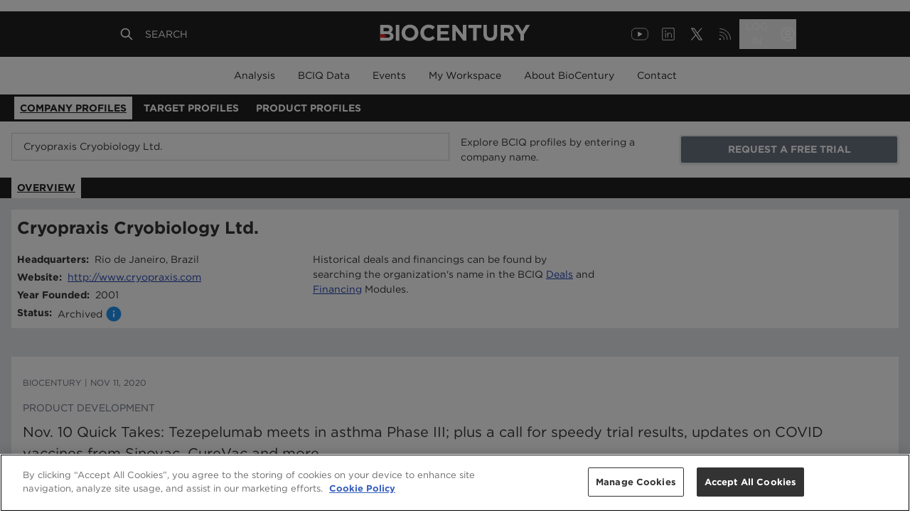

--- FILE ---
content_type: text/html; charset=utf-8
request_url: https://profiles.biocentury.com/companies/cryopraxis_cryobiology
body_size: 6374
content:
<!DOCTYPE html><html><head><meta charSet="utf-8"/><meta content="initial-scale=1.0, width=device-width" name="viewport"/><script type="application/ld+json">{"@context":"https://schema.org","@type":"Dataset","name":"Cryopraxis Cryobiology Ltd. - BioCentury Company Profiles - BCIQ","description":"Cryopraxis Cryobiology Ltd. - BioCentury Company Profiles for the biopharma industry","url":"https://profiles.biocentury.com/companies/cryopraxis_cryobiology_ltd","creator":{"@type":"Organization","url":"https://biocentury.com","name":"Biocentury","contactPoint":{"@type":"ContactPoint","contactType":"customer service","telephone":"+1 650-552-4224","email":"support@biocentury.com"}},"founder":{"@type":"Organization","sameAs":"https://biocentury.com","name":"Biocentury"}}</script><title>Cryopraxis Cryobiology Ltd. - BioCentury Company Profiles - BCIQ</title><meta name="robots" content="index,follow"/><meta name="description" content="Cryopraxis Cryobiology Ltd. - BioCentury Company Profiles for the biopharma industry"/><meta name="twitter:card" content="summary_large_image"/><meta property="og:title" content="Cryopraxis Cryobiology Ltd. - BioCentury Company Profiles - BCIQ"/><meta property="og:description" content="Cryopraxis Cryobiology Ltd. - BioCentury Company Profiles for the biopharma industry"/><meta property="og:url" content="https://profiles.biocentury.com/companies/cryopraxis_cryobiology_ltd"/><meta property="og:type" content="website"/><meta property="og:site_name" content="BioCentury"/><link rel="canonical" href="https://profiles.biocentury.com/companies/cryopraxis_cryobiology_ltd"/><meta name="twitter:url" content="https://profiles.biocentury.com/companies/cryopraxis_cryobiology_ltd"/><meta name="twitter:site" content="@biocentury"/><meta name="twitter:title" content="Cryopraxis Cryobiology Ltd. - BioCentury Company Profiles - BCIQ"/><meta name="twitter:description" content="Cryopraxis Cryobiology Ltd. - BioCentury Company Profiles for the biopharma industry"/><meta name="twitter:image" content="https://profiles.biocentury.com/favicon.png"/><meta name="twitter:image:alt" content="BCIQ"/><meta name="next-head-count" content="19"/><link rel="icon" href="/favicon.svg" type="image/svg+xml"/><link rel="icon" href="/favicon.png" type="image/png"/><link rel="shortcut icon" href="/favicon.ico" type="image/x-icon"/><link rel="apple-touch-icon" href="/apple-touch-icon.png"/><link rel="apple-touch-icon" sizes="57x57" href="/apple-touch-icon-57x57.png"/><link rel="apple-touch-icon" sizes="72x72" href="/apple-touch-icon-72x72.png"/><link rel="apple-touch-icon" sizes="76x76" href="/apple-touch-icon-76x76.png"/><link rel="apple-touch-icon" sizes="114x114" href="/apple-touch-icon-114x114.png"/><link rel="apple-touch-icon" sizes="120x120" href="/apple-touch-icon-120x120.png"/><link rel="apple-touch-icon" sizes="144x144" href="/apple-touch-icon-144x144.png"/><link rel="apple-touch-icon" sizes="152x152" href="apple-touch-icon-152x152.png"/><link rel="apple-touch-icon" sizes="180x180" href="/apple-touch-icon-180x180.png"/><script async="" src="https://securepubads.g.doubleclick.net/tag/js/gpt.js"></script><script>
            window.googletag = window.googletag || { cmd: [] };
            googletag.cmd.push(function () {
              googletag.pubads().enableSingleRequest();
              googletag.pubads().disableInitialLoad();
              googletag.enableServices();
            });
          </script><script>(function(w,d,s,l,i){w[l]=w[l]||[];w[l].push({
            'gtm.start': new Date().getTime(),event:'gtm.js'
          });var f=d.getElementsByTagName(s)[0],j=d.createElement(s),
          dl=l!='dataLayer'?'&l='+l:'';j.async=true;
          j.src='https://www.googletagmanager.com/gtm.js?id='+i+dl;
          f.parentNode.insertBefore(j,f); })(
            window, document, 'script',
            'dataLayer', 'GTM-WWLMD4W'
          );</script><script>
    var __gifUrl = 'https://core.biocentury.com/Webusage/Statistics/stat.gif';
		var bc = bc || [];

    (function(s) {
      function Runner() {
        // private members:
        var createImage = function(url) {
          var image = new Image(1, 1);
          image.src = url;
        },
        isNullOrEmpty = function(s) {
          return !s || s.trim().length === 0;
        },
        getQuery = function(action, container) {
          var res = '?';
          url = container && container.url ? container.url : '';
          url = (url && url.length > 0) ? url : window.location.href;
          //
          var devicePixelRatio = window.devicePixelRatio || 1;
          var screenSize = screen.width * devicePixelRatio + 'x' + screen.height * devicePixelRatio;
          //
          res += !isNullOrEmpty(url) ? '&_url=' + encodeURIComponent(url) : '';
          res += !isNullOrEmpty(container.product) ? '&product=' + encodeURIComponent(container.product) : '';
          res += !isNullOrEmpty(container.user_id) ? '&user_id=' + encodeURIComponent(container.user_id) : '';
          res += !isNullOrEmpty(container.customer_id) ? '&customer_id=' + encodeURIComponent(container.customer_id) : '';
          res += '&screen=' + screenSize
          res += '&action=' + encodeURIComponent(action);
          res += '&hash=' + new Date().getTime();
          return res;
        };
        return {
          // public methods:
          __default: function(action, container) {
              if (typeof window.__gifUrl === "undefined") {
                  window.__gifUrl = 'http://newbc02.dnsalias.net/WebUsage/Statistics/stat.gif';
              }
              if (!container) {
                console.log('Container is absent');
                return;
              }
              createImage(window.__gifUrl + getQuery(action, container));
          }
        }
      };
      var runner = new Runner();
      // execute current methods:
      runner['__default'].apply(runner, [bc[0], bc[1]]);
      //
      function apply() {
          runner['__default'].apply(runner, [arguments[0], arguments[1]]);
      }
      function BcProxy() {
        return {
          push: apply
          };
      }
      // replace array with proxy object:
      bc = new BcProxy();
    })('it works!');
  </script><link rel="preload" href="/_next/static/css/810a82a46ce8cbc8.css" as="style"/><link rel="stylesheet" href="/_next/static/css/810a82a46ce8cbc8.css" data-n-g=""/><noscript data-n-css=""></noscript><script defer="" nomodule="" src="/_next/static/chunks/polyfills-0d1b80a048d4787e.js"></script><script src="/_next/static/chunks/webpack-91b68f1b76ce2a0d.js" defer=""></script><script src="/_next/static/chunks/framework-348f86d225132ea3.js" defer=""></script><script src="/_next/static/chunks/main-91d9665fd1a8275c.js" defer=""></script><script src="/_next/static/chunks/pages/_app-e16f322eba4da818.js" defer=""></script><script src="/_next/static/chunks/1bfc9850-bf6fcf25ac69a125.js" defer=""></script><script src="/_next/static/chunks/252f366e-bdc30239f0066f2f.js" defer=""></script><script src="/_next/static/chunks/b98bc7c3-aa0da6a8f25d4642.js" defer=""></script><script src="/_next/static/chunks/240-2d62fda805a9b95a.js" defer=""></script><script src="/_next/static/chunks/929-96a4c82b149a6c56.js" defer=""></script><script src="/_next/static/chunks/pages/companies/%5BencodedName%5D-79f1831d6760fa90.js" defer=""></script><script src="/_next/static/2s9bVVz3DfgKeRo6nfosP/_buildManifest.js" defer=""></script><script src="/_next/static/2s9bVVz3DfgKeRo6nfosP/_ssgManifest.js" defer=""></script></head><body><noscript><iframe src="https://www.googletagmanager.com/ns.html?id=GTM-WWLMD4W" height="0" width="0" style="display:none;visibility:hidden"></iframe></noscript><div id="__next" data-reactroot=""><div class="min-h-1/2"><div class="mx-4 mt-4"><div class="lg:flex justify-between items-center"><div class="w-full lg:w-1/2"><div class="mb-2 relative"><div class="absolute mr-2 mt-2 text-sm text-gray-400 right-2"></div><input type="text" value="" class="w-full pl-4 pr-12 py-2 border border-gray-1000 focus:border-altPrimary focus:shadow-inner" placeholder="Enter a Company Name/Ticker"/></div></div></div></div><div class="w-full h-300p flex justify-center items-center"><svg stroke="currentColor" fill="currentColor" stroke-width="0" viewBox="0 0 512 512" class="animate-spin h-10 w-10 text-primary" height="1em" width="1em" xmlns="http://www.w3.org/2000/svg"><path d="M304 48c0 26.51-21.49 48-48 48s-48-21.49-48-48 21.49-48 48-48 48 21.49 48 48zm-48 368c-26.51 0-48 21.49-48 48s21.49 48 48 48 48-21.49 48-48-21.49-48-48-48zm208-208c-26.51 0-48 21.49-48 48s21.49 48 48 48 48-21.49 48-48-21.49-48-48-48zM96 256c0-26.51-21.49-48-48-48S0 229.49 0 256s21.49 48 48 48 48-21.49 48-48zm12.922 99.078c-26.51 0-48 21.49-48 48s21.49 48 48 48 48-21.49 48-48c0-26.509-21.491-48-48-48zm294.156 0c-26.51 0-48 21.49-48 48s21.49 48 48 48 48-21.49 48-48c0-26.509-21.49-48-48-48zM108.922 60.922c-26.51 0-48 21.49-48 48s21.49 48 48 48 48-21.49 48-48-21.491-48-48-48z"></path></svg></div></div><footer class="bg-primary-500 text-white z-10 lg:px-16 xl:px-40"><div class="grid grid-cols-1 text-sm"><div class="lg:hidden px-4 py-4"><div class="grid grid-cols-12 py-2"><div class="col-span-11"><p class="font-light text-lg pb-4">About BioCentury</p></div><div class="col-span-1"><svg xmlns="http://www.w3.org/2000/svg" fill="none" viewBox="0 0 24 24" stroke-width="2" stroke="currentColor" aria-hidden="true" class="h-5 w-5"><path stroke-linecap="round" stroke-linejoin="round" d="M19 9l-7 7-7-7"></path></svg></div></div><div class="grid grid-cols-12 py-2"><div class="col-span-11"><p class="font-light text-lg pb-4">Privacy &amp; Legal</p></div><div class="col-span-1"><svg xmlns="http://www.w3.org/2000/svg" fill="none" viewBox="0 0 24 24" stroke-width="2" stroke="currentColor" aria-hidden="true" class="h-5 w-5"><path stroke-linecap="round" stroke-linejoin="round" d="M19 9l-7 7-7-7"></path></svg></div></div><div class="grid grid-cols-12 py-2"><div class="col-span-11"><p class="font-light text-lg pb-4">Contact</p></div><div class="col-span-1"><svg xmlns="http://www.w3.org/2000/svg" fill="none" viewBox="0 0 24 24" stroke-width="2" stroke="currentColor" aria-hidden="true" class="h-5 w-5"><path stroke-linecap="round" stroke-linejoin="round" d="M19 9l-7 7-7-7"></path></svg></div></div></div><div class="hidden lg:grid grid-cols-4 py-16"><div class="col-span-1"><p class="font-medium pb-4"></p></div><div class="col-span-1"><p class="font-medium pb-4">About BioCentury</p><div class="text-left font-light py-1"><a href="https://www.biocentury.com/about/company-overview">Company Overview</a></div><div class="text-left font-light py-1"><a href="https://www.biocentury.com/about/management">Management</a></div><div class="text-left font-light py-1"><a href="https://www.biocentury.com/about/editorial-research">Editorial &amp; Research</a></div><div class="text-left font-light py-1"><a href="https://www.biocentury.com/about/scientific-advisory-board">Scientific Advisory Board</a></div></div><div class="col-span-1"><p class="font-medium pb-4">Privacy &amp; Legal</p><div class="text-left font-light py-1"><a href="https://www.biocentury.com/privacy-legal/user-agreement">User Agreement</a></div><div class="text-left font-light py-1"><a href="https://www.biocentury.com/privacy-legal/terms-of-use">Terms of Use</a></div><div class="text-left font-light py-1"><a href="https://www.biocentury.com/privacy-legal/privacy-policy">Privacy Policy</a></div><div class="text-left font-light py-1"><a href="https://www.biocentury.com/privacy-legal/use-of-images-market-data">Use of Images &amp; Market Data</a></div><div class="text-left font-light py-1"><a href="https://www.biocentury.com/privacy-legal/reprints-permissions">Reprints &amp; Permissions</a></div></div><div class="col-span-1"><p class="font-medium pb-4">Contact</p><div class="text-left font-light py-1"><a href="https://www.biocentury.com/contact">Contact Us</a></div><div class="text-left font-light py-1"><a href="https://www.biocentury.com/contact/sponsorship-branding">Advertising &amp; Sponsorship</a></div><div class="text-left font-light py-1"><a href="https://www.biocentury.com/customer-resource-center">Customer Resource Center</a></div><div class="text-left font-light py-1"><a href="https://www.biocentury.com/contact/career-opportunities">Career Opportunities</a></div><div class="text-left font-light py-1"><a href="https://login.biocentury.com/forgotpassword">Forgot Password</a></div></div></div><div class="grid grid-cols-12 px-4 lg:px-0 lg:text-center items-center"><div class="col-span-8 pb-4 lg:hidden"><div class="grid grid-cols-4 gap-0"><a href="https://www.youtube.com/@biocenturyvideo487" target="_blank" rel="noopener noreferrer"><span style="box-sizing:border-box;display:inline-block;overflow:hidden;width:initial;height:initial;background:none;opacity:1;border:0;margin:0;padding:0;position:relative;max-width:100%"><span style="box-sizing:border-box;display:block;width:initial;height:initial;background:none;opacity:1;border:0;margin:0;padding:0;max-width:100%"><img style="display:block;max-width:100%;width:initial;height:initial;background:none;opacity:1;border:0;margin:0;padding:0" alt="" aria-hidden="true" src="data:image/svg+xml,%3csvg%20xmlns=%27http://www.w3.org/2000/svg%27%20version=%271.1%27%20width=%2732%27%20height=%2732%27/%3e"/></span><img alt="YouTube" src="[data-uri]" decoding="async" data-nimg="intrinsic" style="position:absolute;top:0;left:0;bottom:0;right:0;box-sizing:border-box;padding:0;border:none;margin:auto;display:block;width:0;height:0;min-width:100%;max-width:100%;min-height:100%;max-height:100%"/><noscript><img alt="YouTube" src="https://us-west-2-biocentury.graphassets.com/AqjgGpburRt67lm6SEY2Oz/3dpsv7ZpQjqGwy6qdaQw" decoding="async" data-nimg="intrinsic" style="position:absolute;top:0;left:0;bottom:0;right:0;box-sizing:border-box;padding:0;border:none;margin:auto;display:block;width:0;height:0;min-width:100%;max-width:100%;min-height:100%;max-height:100%" loading="lazy"/></noscript></span></a><a href="https://www.linkedin.com/company/biocentury" target="_blank" rel="noopener noreferrer"><span style="box-sizing:border-box;display:inline-block;overflow:hidden;width:initial;height:initial;background:none;opacity:1;border:0;margin:0;padding:0;position:relative;max-width:100%"><span style="box-sizing:border-box;display:block;width:initial;height:initial;background:none;opacity:1;border:0;margin:0;padding:0;max-width:100%"><img style="display:block;max-width:100%;width:initial;height:initial;background:none;opacity:1;border:0;margin:0;padding:0" alt="" aria-hidden="true" src="data:image/svg+xml,%3csvg%20xmlns=%27http://www.w3.org/2000/svg%27%20version=%271.1%27%20width=%2732%27%20height=%2732%27/%3e"/></span><img alt="LinkedIn" src="[data-uri]" decoding="async" data-nimg="intrinsic" style="position:absolute;top:0;left:0;bottom:0;right:0;box-sizing:border-box;padding:0;border:none;margin:auto;display:block;width:0;height:0;min-width:100%;max-width:100%;min-height:100%;max-height:100%"/><noscript><img alt="LinkedIn" src="https://us-west-2-biocentury.graphassets.com/AqjgGpburRt67lm6SEY2Oz/MLR8OazgQpGLt8OucyoR" decoding="async" data-nimg="intrinsic" style="position:absolute;top:0;left:0;bottom:0;right:0;box-sizing:border-box;padding:0;border:none;margin:auto;display:block;width:0;height:0;min-width:100%;max-width:100%;min-height:100%;max-height:100%" loading="lazy"/></noscript></span></a><a href="https://x.com/BioCentury" target="_blank" rel="noopener noreferrer"><span style="box-sizing:border-box;display:inline-block;overflow:hidden;width:initial;height:initial;background:none;opacity:1;border:0;margin:0;padding:0;position:relative;max-width:100%"><span style="box-sizing:border-box;display:block;width:initial;height:initial;background:none;opacity:1;border:0;margin:0;padding:0;max-width:100%"><img style="display:block;max-width:100%;width:initial;height:initial;background:none;opacity:1;border:0;margin:0;padding:0" alt="" aria-hidden="true" src="data:image/svg+xml,%3csvg%20xmlns=%27http://www.w3.org/2000/svg%27%20version=%271.1%27%20width=%2732%27%20height=%2732%27/%3e"/></span><img alt="X" src="[data-uri]" decoding="async" data-nimg="intrinsic" style="position:absolute;top:0;left:0;bottom:0;right:0;box-sizing:border-box;padding:0;border:none;margin:auto;display:block;width:0;height:0;min-width:100%;max-width:100%;min-height:100%;max-height:100%"/><noscript><img alt="X" src="https://us-west-2-biocentury.graphassets.com/AqjgGpburRt67lm6SEY2Oz/ZIFHHRCRSRW6dsur8nS6" decoding="async" data-nimg="intrinsic" style="position:absolute;top:0;left:0;bottom:0;right:0;box-sizing:border-box;padding:0;border:none;margin:auto;display:block;width:0;height:0;min-width:100%;max-width:100%;min-height:100%;max-height:100%" loading="lazy"/></noscript></span></a><a href="https://www.biocentury.com/rss" target="_blank" rel="noopener noreferrer"><span style="box-sizing:border-box;display:inline-block;overflow:hidden;width:initial;height:initial;background:none;opacity:1;border:0;margin:0;padding:0;position:relative;max-width:100%"><span style="box-sizing:border-box;display:block;width:initial;height:initial;background:none;opacity:1;border:0;margin:0;padding:0;max-width:100%"><img style="display:block;max-width:100%;width:initial;height:initial;background:none;opacity:1;border:0;margin:0;padding:0" alt="" aria-hidden="true" src="data:image/svg+xml,%3csvg%20xmlns=%27http://www.w3.org/2000/svg%27%20version=%271.1%27%20width=%2732%27%20height=%2732%27/%3e"/></span><img alt="RSS" src="[data-uri]" decoding="async" data-nimg="intrinsic" style="position:absolute;top:0;left:0;bottom:0;right:0;box-sizing:border-box;padding:0;border:none;margin:auto;display:block;width:0;height:0;min-width:100%;max-width:100%;min-height:100%;max-height:100%"/><noscript><img alt="RSS" src="https://us-west-2-biocentury.graphassets.com/AqjgGpburRt67lm6SEY2Oz/VllQ6loXRlWKiqO9olQW" decoding="async" data-nimg="intrinsic" style="position:absolute;top:0;left:0;bottom:0;right:0;box-sizing:border-box;padding:0;border:none;margin:auto;display:block;width:0;height:0;min-width:100%;max-width:100%;min-height:100%;max-height:100%" loading="lazy"/></noscript></span></a></div></div><div class="col-span-12 pb-4 text-left lg:col-span-2 lg:pb-0"><a href="/home"><span style="box-sizing:border-box;display:inline-block;overflow:hidden;width:initial;height:initial;background:none;opacity:1;border:0;margin:0;padding:0;position:relative;max-width:100%"><span style="box-sizing:border-box;display:block;width:initial;height:initial;background:none;opacity:1;border:0;margin:0;padding:0;max-width:100%"><img style="display:block;max-width:100%;width:initial;height:initial;background:none;opacity:1;border:0;margin:0;padding:0" alt="" aria-hidden="true" src="data:image/svg+xml,%3csvg%20xmlns=%27http://www.w3.org/2000/svg%27%20version=%271.1%27%20width=%27128%27%20height=%2762%27/%3e"/></span><img alt="BioCentury" src="[data-uri]" decoding="async" data-nimg="intrinsic" style="position:absolute;top:0;left:0;bottom:0;right:0;box-sizing:border-box;padding:0;border:none;margin:auto;display:block;width:0;height:0;min-width:100%;max-width:100%;min-height:100%;max-height:100%"/><noscript><img alt="BioCentury" src="https://us-west-2-biocentury.graphassets.com/AqjgGpburRt67lm6SEY2Oz/SAQkvq2DQCGorcH4eVaN" decoding="async" data-nimg="intrinsic" style="position:absolute;top:0;left:0;bottom:0;right:0;box-sizing:border-box;padding:0;border:none;margin:auto;display:block;width:0;height:0;min-width:100%;max-width:100%;min-height:100%;max-height:100%" loading="lazy"/></noscript></span></a></div><div class="block lg:hidden font-light text-xs col-span-12 pb-4 lg:text-sm lg:col-span-8 lg:pb-0"><a href="/privacy-legal/copyright">© <!-- -->2026<!-- --> BioCentury Inc. All Rights Reserved.</a></div><div class="hidden lg:block font-light text-xs col-span-12 pb-4 lg:text-sm lg:col-span-8 lg:pb-0"><a href="/privacy-legal/copyright">Copyright © <!-- -->2026<!-- --> BioCentury Inc. All Rights Reserved.</a></div><div class="hidden col-span-2 lg:block"><div class="grid grid-cols-4 gap-0"><a href="https://www.youtube.com/@biocenturyvideo487" target="_blank" rel="noopener noreferrer"><span style="box-sizing:border-box;display:inline-block;overflow:hidden;width:initial;height:initial;background:none;opacity:1;border:0;margin:0;padding:0;position:relative;max-width:100%"><span style="box-sizing:border-box;display:block;width:initial;height:initial;background:none;opacity:1;border:0;margin:0;padding:0;max-width:100%"><img style="display:block;max-width:100%;width:initial;height:initial;background:none;opacity:1;border:0;margin:0;padding:0" alt="" aria-hidden="true" src="data:image/svg+xml,%3csvg%20xmlns=%27http://www.w3.org/2000/svg%27%20version=%271.1%27%20width=%2732%27%20height=%2732%27/%3e"/></span><img alt="YouTube" src="[data-uri]" decoding="async" data-nimg="intrinsic" style="position:absolute;top:0;left:0;bottom:0;right:0;box-sizing:border-box;padding:0;border:none;margin:auto;display:block;width:0;height:0;min-width:100%;max-width:100%;min-height:100%;max-height:100%"/><noscript><img alt="YouTube" src="https://us-west-2-biocentury.graphassets.com/AqjgGpburRt67lm6SEY2Oz/3dpsv7ZpQjqGwy6qdaQw" decoding="async" data-nimg="intrinsic" style="position:absolute;top:0;left:0;bottom:0;right:0;box-sizing:border-box;padding:0;border:none;margin:auto;display:block;width:0;height:0;min-width:100%;max-width:100%;min-height:100%;max-height:100%" loading="lazy"/></noscript></span></a><a href="https://www.linkedin.com/company/biocentury" target="_blank" rel="noopener noreferrer"><span style="box-sizing:border-box;display:inline-block;overflow:hidden;width:initial;height:initial;background:none;opacity:1;border:0;margin:0;padding:0;position:relative;max-width:100%"><span style="box-sizing:border-box;display:block;width:initial;height:initial;background:none;opacity:1;border:0;margin:0;padding:0;max-width:100%"><img style="display:block;max-width:100%;width:initial;height:initial;background:none;opacity:1;border:0;margin:0;padding:0" alt="" aria-hidden="true" src="data:image/svg+xml,%3csvg%20xmlns=%27http://www.w3.org/2000/svg%27%20version=%271.1%27%20width=%2732%27%20height=%2732%27/%3e"/></span><img alt="LinkedIn" src="[data-uri]" decoding="async" data-nimg="intrinsic" style="position:absolute;top:0;left:0;bottom:0;right:0;box-sizing:border-box;padding:0;border:none;margin:auto;display:block;width:0;height:0;min-width:100%;max-width:100%;min-height:100%;max-height:100%"/><noscript><img alt="LinkedIn" src="https://us-west-2-biocentury.graphassets.com/AqjgGpburRt67lm6SEY2Oz/MLR8OazgQpGLt8OucyoR" decoding="async" data-nimg="intrinsic" style="position:absolute;top:0;left:0;bottom:0;right:0;box-sizing:border-box;padding:0;border:none;margin:auto;display:block;width:0;height:0;min-width:100%;max-width:100%;min-height:100%;max-height:100%" loading="lazy"/></noscript></span></a><a href="https://x.com/BioCentury" target="_blank" rel="noopener noreferrer"><span style="box-sizing:border-box;display:inline-block;overflow:hidden;width:initial;height:initial;background:none;opacity:1;border:0;margin:0;padding:0;position:relative;max-width:100%"><span style="box-sizing:border-box;display:block;width:initial;height:initial;background:none;opacity:1;border:0;margin:0;padding:0;max-width:100%"><img style="display:block;max-width:100%;width:initial;height:initial;background:none;opacity:1;border:0;margin:0;padding:0" alt="" aria-hidden="true" src="data:image/svg+xml,%3csvg%20xmlns=%27http://www.w3.org/2000/svg%27%20version=%271.1%27%20width=%2732%27%20height=%2732%27/%3e"/></span><img alt="X" src="[data-uri]" decoding="async" data-nimg="intrinsic" style="position:absolute;top:0;left:0;bottom:0;right:0;box-sizing:border-box;padding:0;border:none;margin:auto;display:block;width:0;height:0;min-width:100%;max-width:100%;min-height:100%;max-height:100%"/><noscript><img alt="X" src="https://us-west-2-biocentury.graphassets.com/AqjgGpburRt67lm6SEY2Oz/ZIFHHRCRSRW6dsur8nS6" decoding="async" data-nimg="intrinsic" style="position:absolute;top:0;left:0;bottom:0;right:0;box-sizing:border-box;padding:0;border:none;margin:auto;display:block;width:0;height:0;min-width:100%;max-width:100%;min-height:100%;max-height:100%" loading="lazy"/></noscript></span></a><a href="https://www.biocentury.com/rss" target="_blank" rel="noopener noreferrer"><span style="box-sizing:border-box;display:inline-block;overflow:hidden;width:initial;height:initial;background:none;opacity:1;border:0;margin:0;padding:0;position:relative;max-width:100%"><span style="box-sizing:border-box;display:block;width:initial;height:initial;background:none;opacity:1;border:0;margin:0;padding:0;max-width:100%"><img style="display:block;max-width:100%;width:initial;height:initial;background:none;opacity:1;border:0;margin:0;padding:0" alt="" aria-hidden="true" src="data:image/svg+xml,%3csvg%20xmlns=%27http://www.w3.org/2000/svg%27%20version=%271.1%27%20width=%2732%27%20height=%2732%27/%3e"/></span><img alt="RSS" src="[data-uri]" decoding="async" data-nimg="intrinsic" style="position:absolute;top:0;left:0;bottom:0;right:0;box-sizing:border-box;padding:0;border:none;margin:auto;display:block;width:0;height:0;min-width:100%;max-width:100%;min-height:100%;max-height:100%"/><noscript><img alt="RSS" src="https://us-west-2-biocentury.graphassets.com/AqjgGpburRt67lm6SEY2Oz/VllQ6loXRlWKiqO9olQW" decoding="async" data-nimg="intrinsic" style="position:absolute;top:0;left:0;bottom:0;right:0;box-sizing:border-box;padding:0;border:none;margin:auto;display:block;width:0;height:0;min-width:100%;max-width:100%;min-height:100%;max-height:100%" loading="lazy"/></noscript></span></a></div></div></div></div></footer></div><script id="__NEXT_DATA__" type="application/json">{"props":{"pageProps":{"guestData":{"id":"ckkvhg0q0geua0a86y4rf078u","headers":"Explore BCIQ profiles by entering a company name.","messageText":"Find partnering and investment opportunities, uncover and track competitive threats, dive into a company's financing and deal history, its pipeline and molecular targets of interest, and much more. Please note, you are viewing a free version of BCIQ, BioCentury's advanced business intelligence database for the biopharma industry. Request a trial to unlock the full value of BCIQ.","trialLink":{"href":"https://www.biocentury.com/subscribe/trial","id":"ckn4sledcmvs50b69fazpvdza","external":true,"title":"REQUEST A FREE TRIAL","classNames":"outline-none border-2 block p-2 w-full uppercase bold text-center cursor-pointer hover:underline text-sm font-bold rounded shadow bg-gray-500 text-white mr-1","internalTitle":null},"loginLink":{"href":null,"id":"cko1dnbdka5mh0b706sbytt7u","external":false,"title":"SIGN IN","classNames":"uppercase bold text-center cursor-pointer hover:underline text-sm outline-none border-2 block p-2 w-full font-bold rounded shadow bg-white mt-2 md:mt-0","internalTitle":"signInButton"}},"company":{"id":"ckhctijqo3mzh0a20idm5boey","code":9898,"companyType":"PrivateBiopharma","ecpArticles":[],"tombstone":{"Item":{"CurrentNameEncodedName":"cryopraxis_cryobiology_ltd","CurrentNameCompanyName":"Cryopraxis Cryobiology Ltd.","City":"Rio de Janeiro","State":null,"Country":"Brazil","CompanyUrl":"http://www.cryopraxis.com","YearFounded":2001,"Exchange":null,"Exchange2":null,"Ticker":null,"Ticker2":null,"MarketCap":null,"PublicPrivate":"Private","CompanyProfileCategory":"Private Biopharma","IsArchived":true,"OwnershipStatus":"Private","EventType":"Company Created","Sector":null,"CEO":null,"PERatio":null,"NumberOfEmployees":null,"TotalEnterpriseValue":null,"AnnualReportDate":null,"Id":9886,"CompleteName":"Cryopraxis Cryobiology Ltd.","Dimension":"company"},"Message":null,"Success":true},"completeName":"Cryopraxis Cryobiology Ltd.","encodedName":"cryopraxis_cryobiology_ltd","currentEncodedName":"cryopraxis_cryobiology_ltd","archived":true,"companyNameWdba":"Cryopraxis Cryobiology Ltd.","annualReportDate":"N/A"},"tombstoneComponents":{"AcquiredOrMerged_archived":{"name":"Cat-H(AcquiredorMerged)","companyType":"AcquiredOrMerged","categoryH":true,"tombstoneMessage":{"raw":{"children":[{"type":"paragraph","children":[{"text":"Historical deals and financings can be found by searching the organization's name in the BCIQ \u003cDEALS\u003e and \u003cFINANCING\u003e Modules."}]}]},"html":"\u003cp\u003eHistorical deals and financings can be found by searching the organization\u0026#39;s name in the BCIQ \u0026lt;DEALS\u0026gt; and \u0026lt;FINANCING\u0026gt; Modules.\u003c/p\u003e","markdown":"Historical deals and financings can be found by searching the organization's name in the BCIQ \u0026lt;DEALS\u003e and \u0026lt;FINANCING\u003e Modules.\n","text":"Historical deals and financings can be found by searching the organization's name in the BCIQ \u003cDEALS\u003e and \u003cFINANCING\u003e Modules."},"iconMessaging":{"raw":{"children":[{"type":"paragraph","children":[{"text":"Company profiles have been archived if there have been no financings, deals or product updates in BCIQ in the last five years, or the company is out of business."}]},{"type":"paragraph","children":[{"text":"If you believe a company has been archived in error, please contact us at "},{"href":"mailto:support@biocentury.com","type":"link","children":[{"text":"support@biocentury.com"}],"className":"text-blue-800 underline"},{"text":"."}]}]},"html":"\u003cp\u003eCompany profiles have been archived if there have been no financings, deals or product updates in BCIQ in the last five years, or the company is out of business.\u003c/p\u003e\u003cp\u003eIf you believe a company has been archived in error, please contact us at \u003ca class=\"text-blue-800 underline\" title=\"mailto:support@biocentury.com\" href=\"mailto:support@biocentury.com\"\u003esupport@biocentury.com\u003c/a\u003e.\u003c/p\u003e","markdown":"Company profiles have been archived if there have been no financings, deals or product updates in BCIQ in the last five years, or the company is out of business.\n\nIf you believe a company has been archived in error, please contact us at [support@biocentury.com](mailto:support@biocentury.com \"mailto:support@biocentury.com\").\n","text":"Company profiles have been archived if there have been no financings, deals or product updates in BCIQ in the last five years, or the company is out of business.\\nIf you believe a company has been archived in error, please contact us at \\nsupport@biocentury.com\\n."},"ecpMessage":{"raw":{"children":[{"type":"paragraph","children":[{"text":"See \u003cECP\u003e."}]}]},"html":"\u003cp\u003eSee \u0026lt;ECP\u0026gt;.\u003c/p\u003e","markdown":"See \u0026lt;ECP\u003e.\n","text":"See \u003cECP\u003e."},"tombstoneDataElements":[{"tombstoneUIElement":"headquarters","label":"Headquarters","value":""},{"tombstoneUIElement":"website","label":"Website","value":null},{"tombstoneUIElement":"yearFounded","label":"Year Founded","value":null},{"tombstoneUIElement":"ownershipStatus","label":"Status","value":""},{"tombstoneUIElement":"sector","label":"Industry Sector","isAdditioanl":true,"toShowAnnualReportDate":false},{"tombstoneUIElement":"ceo","label":"CEO","isAdditioanl":true,"toShowAnnualReportDate":false},{"tombstoneUIElement":"numberOfEmployees","label":"Number Of Employees","isAdditioanl":true,"toShowAnnualReportDate":true},{"tombstoneUIElement":"totalEnterpriseValue","label":"Enterprise Value","isAdditioanl":true,"toShowAnnualReportDate":true},{"tombstoneUIElement":"peRatio","label":"PE Ratio","isAdditioanl":true,"toShowAnnualReportDate":false}],"publicTombstoneDataElements":[]},"NonBiopharma":{"name":"NonBioPharma","companyType":"NonBiopharma","categoryH":false,"tombstoneMessage":{"raw":{"children":[{"type":"paragraph","children":[{"text":"Biopharma related deals can be found by searching the organization's name in the \u003cDEALS\u003e Module."}]}]},"html":"\u003cp\u003eBiopharma related deals can be found by searching the organization\u0026#39;s name in the \u0026lt;DEALS\u0026gt; Module.\u003c/p\u003e","markdown":"Biopharma related deals can be found by searching the organization's name in the \u0026lt;DEALS\u003e Module.\n","text":"Biopharma related deals can be found by searching the organization's name in the \u003cDEALS\u003e Module."},"iconMessaging":null,"ecpMessage":null,"tombstoneDataElements":[{"tombstoneUIElement":"headquarters","label":"Headquarters","value":""},{"tombstoneUIElement":"website","label":"Website","value":null},{"tombstoneUIElement":"yearFounded","label":"Year Founded","value":null},{"tombstoneUIElement":"ownershipStatus","label":"Status","value":""},{"tombstoneUIElement":"sector","label":"Industry Sector","isAdditioanl":true,"toShowAnnualReportDate":false},{"tombstoneUIElement":"ceo","label":"CEO","isAdditioanl":true,"toShowAnnualReportDate":false},{"tombstoneUIElement":"numberOfEmployees","label":"Number Of Employees","isAdditioanl":true,"toShowAnnualReportDate":true},{"tombstoneUIElement":"totalEnterpriseValue","label":"Enterprise Value","isAdditioanl":true,"toShowAnnualReportDate":true},{"tombstoneUIElement":"peRatio","label":"PE Ratio","isAdditioanl":true,"toShowAnnualReportDate":false}],"publicTombstoneDataElements":[]},"NonBiopharma_archived":{"name":"Cat-H(NonBioPharma)","companyType":"NonBiopharma","categoryH":true,"tombstoneMessage":{"raw":{"children":[{"type":"paragraph","children":[{"text":"Biopharma related deals can be found by searching the organization's name in the \u003cDEALS\u003e Module."}]},{"type":"paragraph","children":[{"text":""}]}]},"html":"\u003cp\u003eBiopharma related deals can be found by searching the organization\u0026#39;s name in the \u0026lt;DEALS\u0026gt; Module.\u003c/p\u003e\u003cp\u003e\u003c/p\u003e","markdown":"Biopharma related deals can be found by searching the organization's name in the \u0026lt;DEALS\u003e Module.\n\n\n","text":"Biopharma related deals can be found by searching the organization's name in the \u003cDEALS\u003e Module.\\n"},"iconMessaging":{"raw":{"children":[{"type":"paragraph","children":[{"text":"Company profiles have been archived if there have been no financings, deals or product updates in BCIQ in the last five years, or the company is out of business."}]},{"type":"paragraph","children":[{"text":"If you believe a company has been archived in error, please contact us at "},{"href":"mailto:support@biocentury.com","type":"link","children":[{"text":"support@biocentury.com"}],"className":"text-blue-800 underline"},{"text":"."}]}]},"html":"\u003cp\u003eCompany profiles have been archived if there have been no financings, deals or product updates in BCIQ in the last five years, or the company is out of business.\u003c/p\u003e\u003cp\u003eIf you believe a company has been archived in error, please contact us at \u003ca class=\"text-blue-800 underline\" title=\"mailto:support@biocentury.com\" href=\"mailto:support@biocentury.com\"\u003esupport@biocentury.com\u003c/a\u003e.\u003c/p\u003e","markdown":"Company profiles have been archived if there have been no financings, deals or product updates in BCIQ in the last five years, or the company is out of business.\n\nIf you believe a company has been archived in error, please contact us at [support@biocentury.com](mailto:support@biocentury.com \"mailto:support@biocentury.com\").\n","text":"Company profiles have been archived if there have been no financings, deals or product updates in BCIQ in the last five years, or the company is out of business.\\nIf you believe a company has been archived in error, please contact us at \\nsupport@biocentury.com\\n."},"ecpMessage":null,"tombstoneDataElements":[{"tombstoneUIElement":"headquarters","label":"Headquarters","value":""},{"tombstoneUIElement":"website","label":"Website","value":null},{"tombstoneUIElement":"yearFounded","label":"Year Founded","value":null},{"tombstoneUIElement":"ownershipStatus","label":"Status","value":""},{"tombstoneUIElement":"sector","label":"Industry Sector","isAdditioanl":true,"toShowAnnualReportDate":false},{"tombstoneUIElement":"ceo","label":"CEO","isAdditioanl":true,"toShowAnnualReportDate":false},{"tombstoneUIElement":"numberOfEmployees","label":"Number Of Employees","isAdditioanl":true,"toShowAnnualReportDate":true},{"tombstoneUIElement":"totalEnterpriseValue","label":"Enterprise Value","isAdditioanl":true,"toShowAnnualReportDate":true},{"tombstoneUIElement":"peRatio","label":"PE Ratio","isAdditioanl":true,"toShowAnnualReportDate":false}],"publicTombstoneDataElements":[]},"PrivateBiopharma_archived":{"name":"Cat-H(PrivateBioPharma)","companyType":"PrivateBiopharma","categoryH":true,"tombstoneMessage":{"raw":{"children":[{"type":"paragraph","children":[{"text":"Historical deals and financings can be found by searching the organization's name in the BCIQ \u003cDEALS\u003e and \u003cFINANCING\u003e Modules."}]}]},"html":"\u003cp\u003eHistorical deals and financings can be found by searching the organization\u0026#39;s name in the BCIQ \u0026lt;DEALS\u0026gt; and \u0026lt;FINANCING\u0026gt; Modules.\u003c/p\u003e","markdown":"Historical deals and financings can be found by searching the organization's name in the BCIQ \u0026lt;DEALS\u003e and \u0026lt;FINANCING\u003e Modules.\n","text":"Historical deals and financings can be found by searching the organization's name in the BCIQ \u003cDEALS\u003e and \u003cFINANCING\u003e Modules."},"iconMessaging":{"raw":{"children":[{"type":"paragraph","children":[{"text":"Company profiles have been archived if there have been no financings, deals or product updates in BCIQ in the last five years, or the company is out of business."}]},{"type":"paragraph","children":[{"text":"If you believe a company has been archived in error, please contact us at "},{"href":"mailto:support@biocentury.com","type":"link","children":[{"text":"support@biocentury.com"}],"className":"text-blue-800 underline"},{"text":"."}]}]},"html":"\u003cp\u003eCompany profiles have been archived if there have been no financings, deals or product updates in BCIQ in the last five years, or the company is out of business.\u003c/p\u003e\u003cp\u003eIf you believe a company has been archived in error, please contact us at \u003ca class=\"text-blue-800 underline\" title=\"mailto:support@biocentury.com\" href=\"mailto:support@biocentury.com\"\u003esupport@biocentury.com\u003c/a\u003e.\u003c/p\u003e","markdown":"Company profiles have been archived if there have been no financings, deals or product updates in BCIQ in the last five years, or the company is out of business.\n\nIf you believe a company has been archived in error, please contact us at [support@biocentury.com](mailto:support@biocentury.com \"mailto:support@biocentury.com\").\n","text":"Company profiles have been archived if there have been no financings, deals or product updates in BCIQ in the last five years, or the company is out of business.\\nIf you believe a company has been archived in error, please contact us at \\nsupport@biocentury.com\\n."},"ecpMessage":{"raw":{"children":[{"type":"paragraph","children":[{"text":"See \u003cECP\u003e."}]}]},"html":"\u003cp\u003eSee \u0026lt;ECP\u0026gt;.\u003c/p\u003e","markdown":"See \u0026lt;ECP\u003e.\n","text":"See \u003cECP\u003e."},"tombstoneDataElements":[{"tombstoneUIElement":"headquarters","label":"Headquarters","value":""},{"tombstoneUIElement":"website","label":"Website","value":null},{"tombstoneUIElement":"yearFounded","label":"Year Founded","value":null},{"tombstoneUIElement":"ownershipStatus","label":"Status","value":""},{"tombstoneUIElement":"sector","label":"Industry Sector","isAdditioanl":true,"toShowAnnualReportDate":false},{"tombstoneUIElement":"ceo","label":"CEO","isAdditioanl":true,"toShowAnnualReportDate":false},{"tombstoneUIElement":"numberOfEmployees","label":"Number Of Employees","isAdditioanl":true,"toShowAnnualReportDate":true},{"tombstoneUIElement":"totalEnterpriseValue","label":"Enterprise Value","isAdditioanl":true,"toShowAnnualReportDate":true},{"tombstoneUIElement":"peRatio","label":"PE Ratio","isAdditioanl":true,"toShowAnnualReportDate":false}],"publicTombstoneDataElements":[]},"PublicBiopharma_archived":{"name":"Cat-H(PublicBioPharma)","companyType":"PublicBiopharma","categoryH":true,"tombstoneMessage":{"raw":{"children":[{"type":"paragraph","children":[{"text":"Historical deals and financings can be found by searching the organization's name in the BCIQ \u003cDEALS\u003e and \u003cFINANCING\u003e Modules."}]}]},"html":"\u003cp\u003eHistorical deals and financings can be found by searching the organization\u0026#39;s name in the BCIQ \u0026lt;DEALS\u0026gt; and \u0026lt;FINANCING\u0026gt; Modules.\u003c/p\u003e","markdown":"Historical deals and financings can be found by searching the organization's name in the BCIQ \u0026lt;DEALS\u003e and \u0026lt;FINANCING\u003e Modules.\n","text":"Historical deals and financings can be found by searching the organization's name in the BCIQ \u003cDEALS\u003e and \u003cFINANCING\u003e Modules."},"iconMessaging":{"raw":{"children":[{"type":"paragraph","children":[{"text":"Company profiles have been archived if there have been no financings, deals or product updates in BCIQ in the last five years, or the company is out of business."}]},{"type":"paragraph","children":[{"text":"If you believe a company has been archived in error, please contact us at "},{"href":"mailto:support@biocentury.com","type":"link","children":[{"text":"support@biocentury.com"}],"className":"text-blue-800 underline"},{"text":"."}]}]},"html":"\u003cp\u003eCompany profiles have been archived if there have been no financings, deals or product updates in BCIQ in the last five years, or the company is out of business.\u003c/p\u003e\u003cp\u003eIf you believe a company has been archived in error, please contact us at \u003ca class=\"text-blue-800 underline\" title=\"mailto:support@biocentury.com\" href=\"mailto:support@biocentury.com\"\u003esupport@biocentury.com\u003c/a\u003e.\u003c/p\u003e","markdown":"Company profiles have been archived if there have been no financings, deals or product updates in BCIQ in the last five years, or the company is out of business.\n\nIf you believe a company has been archived in error, please contact us at [support@biocentury.com](mailto:support@biocentury.com \"mailto:support@biocentury.com\").\n","text":"Company profiles have been archived if there have been no financings, deals or product updates in BCIQ in the last five years, or the company is out of business.\\nIf you believe a company has been archived in error, please contact us at \\nsupport@biocentury.com\\n."},"ecpMessage":{"raw":{"children":[{"type":"paragraph","children":[{"text":"See \u003cECP\u003e."}]}]},"html":"\u003cp\u003eSee \u0026lt;ECP\u0026gt;.\u003c/p\u003e","markdown":"See \u0026lt;ECP\u003e.\n","text":"See \u003cECP\u003e."},"tombstoneDataElements":[{"tombstoneUIElement":"headquarters","label":"Headquarters","value":""},{"tombstoneUIElement":"website","label":"Website","value":null},{"tombstoneUIElement":"yearFounded","label":"Year Founded","value":null},{"tombstoneUIElement":"ownershipStatus","label":"Status","value":""},{"tombstoneUIElement":"sector","label":"Industry Sector","isAdditioanl":true,"toShowAnnualReportDate":false},{"tombstoneUIElement":"ceo","label":"CEO","isAdditioanl":true,"toShowAnnualReportDate":false},{"tombstoneUIElement":"numberOfEmployees","label":"Number Of Employees","isAdditioanl":true,"toShowAnnualReportDate":true},{"tombstoneUIElement":"totalEnterpriseValue","label":"Enterprise Value","isAdditioanl":true,"toShowAnnualReportDate":true},{"tombstoneUIElement":"peRatio","label":"PE Ratio","isAdditioanl":true,"toShowAnnualReportDate":false}],"publicTombstoneDataElements":[{"tombstoneUIElement":"exchangeTicker1","label":"Exchange/Ticker 1","value":null},{"tombstoneUIElement":"exchangeTicker2","label":"Exchange/Ticker 2","value":null},{"tombstoneUIElement":"marketCap","label":"Latest Market Cap","value":null}]},"PrivateBiopharma":{"name":"PrivateBioPharma","companyType":"PrivateBiopharma","categoryH":false,"tombstoneMessage":{"raw":{"children":[{"type":"paragraph","children":[{"text":""}]}]},"html":"\u003cp\u003e\u003c/p\u003e","markdown":"\n","text":""},"iconMessaging":null,"ecpMessage":{"raw":{"children":[{"type":"paragraph","children":[{"text":"See \u003cECP\u003e."}]}]},"html":"\u003cp\u003eSee \u0026lt;ECP\u0026gt;.\u003c/p\u003e","markdown":"See \u0026lt;ECP\u003e.\n","text":"See \u003cECP\u003e."},"tombstoneDataElements":[{"tombstoneUIElement":"headquarters","label":"Headquarters","value":""},{"tombstoneUIElement":"website","label":"Website","value":null},{"tombstoneUIElement":"yearFounded","label":"Year Founded","value":null},{"tombstoneUIElement":"ownershipStatus","label":"Status","value":""},{"tombstoneUIElement":"sector","label":"Industry Sector","isAdditioanl":true,"toShowAnnualReportDate":false},{"tombstoneUIElement":"ceo","label":"CEO","isAdditioanl":true,"toShowAnnualReportDate":false},{"tombstoneUIElement":"numberOfEmployees","label":"Number Of Employees","isAdditioanl":true,"toShowAnnualReportDate":true},{"tombstoneUIElement":"totalEnterpriseValue","label":"Enterprise Value","isAdditioanl":true,"toShowAnnualReportDate":true},{"tombstoneUIElement":"peRatio","label":"PE Ratio","isAdditioanl":true,"toShowAnnualReportDate":false}],"publicTombstoneDataElements":[]},"PublicBiopharma":{"name":"PublicBioPharma","companyType":"PublicBiopharma","categoryH":false,"tombstoneMessage":{"raw":{"children":[{"type":"paragraph","children":[{"text":""}]}]},"html":"\u003cp\u003e\u003c/p\u003e","markdown":"\n","text":""},"iconMessaging":null,"ecpMessage":{"raw":{"children":[{"type":"paragraph","children":[{"text":"See \u003cECP\u003e."}]}]},"html":"\u003cp\u003eSee \u0026lt;ECP\u0026gt;.\u003c/p\u003e","markdown":"See \u0026lt;ECP\u003e.\n","text":"See \u003cECP\u003e."},"tombstoneDataElements":[{"tombstoneUIElement":"headquarters","label":"Headquarters","value":""},{"tombstoneUIElement":"website","label":"Website","value":null},{"tombstoneUIElement":"yearFounded","label":"Year Founded","value":null},{"tombstoneUIElement":"ownershipStatus","label":"Status","value":""},{"tombstoneUIElement":"sector","label":"Industry Sector","isAdditioanl":true,"toShowAnnualReportDate":false},{"tombstoneUIElement":"ceo","label":"CEO","isAdditioanl":true,"toShowAnnualReportDate":false},{"tombstoneUIElement":"numberOfEmployees","label":"Number Of Employees","isAdditioanl":true,"toShowAnnualReportDate":true},{"tombstoneUIElement":"totalEnterpriseValue","label":"Enterprise Value","isAdditioanl":true,"toShowAnnualReportDate":true},{"tombstoneUIElement":"peRatio","label":"PE Ratio","isAdditioanl":true,"toShowAnnualReportDate":false}],"publicTombstoneDataElements":[{"tombstoneUIElement":"exchangeTicker1","label":"Exchange/Ticker 1","value":null},{"tombstoneUIElement":"exchangeTicker2","label":"Exchange/Ticker 2","value":null},{"tombstoneUIElement":"marketCap","label":"Latest Market Cap","value":null}]},"AcquiredOrMerged":{"name":"AcquiredOrMerged","companyType":"AcquiredOrMerged","categoryH":false,"tombstoneMessage":{"raw":{"children":[{"type":"paragraph","children":[{"text":""}]},{"type":"paragraph","children":[{"text":""}]}]},"html":"\u003cp\u003e\u003c/p\u003e\u003cp\u003e\u003c/p\u003e","markdown":"\n\n\n","text":"\\n"},"iconMessaging":null,"ecpMessage":{"raw":{"children":[{"type":"paragraph","children":[{"text":"See \u003cECP\u003e."}]}]},"html":"\u003cp\u003eSee \u0026lt;ECP\u0026gt;.\u003c/p\u003e","markdown":"See \u0026lt;ECP\u003e.\n","text":"See \u003cECP\u003e."},"tombstoneDataElements":[{"tombstoneUIElement":"headquarters","label":"Headquarters","value":""},{"tombstoneUIElement":"website","label":"Website","value":null},{"tombstoneUIElement":"yearFounded","label":"Year Founded","value":null},{"tombstoneUIElement":"ownershipStatus","label":"Status","value":""},{"tombstoneUIElement":"sector","label":"Industry Sector","isAdditioanl":true,"toShowAnnualReportDate":false},{"tombstoneUIElement":"ceo","label":"CEO","isAdditioanl":true,"toShowAnnualReportDate":false},{"tombstoneUIElement":"numberOfEmployees","label":"Number Of Employees","isAdditioanl":true,"toShowAnnualReportDate":true},{"tombstoneUIElement":"totalEnterpriseValue","label":"Enterprise Value","isAdditioanl":true,"toShowAnnualReportDate":true},{"tombstoneUIElement":"peRatio","label":"PE Ratio","isAdditioanl":true,"toShowAnnualReportDate":false}],"publicTombstoneDataElements":[]},"Default":{"name":"Default (Company Type Blank)","companyType":"Default","categoryH":false,"tombstoneMessage":{"raw":{"children":[{"type":"paragraph","children":[{"text":""}]}]},"html":"\u003cp\u003e\u003c/p\u003e","markdown":"\n","text":""},"iconMessaging":null,"ecpMessage":null,"tombstoneDataElements":[{"tombstoneUIElement":"website","label":"Website","value":null},{"tombstoneUIElement":"sector","label":"Industry Sector","isAdditioanl":true,"toShowAnnualReportDate":false},{"tombstoneUIElement":"ceo","label":"CEO","isAdditioanl":true,"toShowAnnualReportDate":false},{"tombstoneUIElement":"numberOfEmployees","label":"Number Of Employees","isAdditioanl":true,"toShowAnnualReportDate":true},{"tombstoneUIElement":"totalEnterpriseValue","label":"Enterprise Value","isAdditioanl":true,"toShowAnnualReportDate":true},{"tombstoneUIElement":"peRatio","label":"PE Ratio","isAdditioanl":true,"toShowAnnualReportDate":false}],"publicTombstoneDataElements":[]},"Default_archived":{"name":"CategoryHDefault (Company Type Blank)","companyType":"Default","categoryH":true,"tombstoneMessage":null,"iconMessaging":null,"ecpMessage":null,"tombstoneDataElements":[{"tombstoneUIElement":"website","label":"Website","value":null},{"tombstoneUIElement":"sector","label":"Industry Sector","isAdditioanl":true,"toShowAnnualReportDate":false},{"tombstoneUIElement":"ceo","label":"CEO","isAdditioanl":true,"toShowAnnualReportDate":false},{"tombstoneUIElement":"numberOfEmployees","label":"Number Of Employees","isAdditioanl":true,"toShowAnnualReportDate":true},{"tombstoneUIElement":"totalEnterpriseValue","label":"Enterprise Value","isAdditioanl":true,"toShowAnnualReportDate":true},{"tombstoneUIElement":"peRatio","label":"PE Ratio","isAdditioanl":true,"toShowAnnualReportDate":false}],"publicTombstoneDataElements":[]}}},"__N_SSG":true},"page":"/companies/[encodedName]","query":{"encodedName":"cryopraxis_cryobiology"},"buildId":"2s9bVVz3DfgKeRo6nfosP","isFallback":false,"gsp":true,"customServer":true,"scriptLoader":[]}</script></body></html>

--- FILE ---
content_type: text/html; charset=utf-8
request_url: https://www.google.com/recaptcha/api2/aframe
body_size: 268
content:
<!DOCTYPE HTML><html><head><meta http-equiv="content-type" content="text/html; charset=UTF-8"></head><body><script nonce="jWw_okThmGwqWS0cRENPnQ">/** Anti-fraud and anti-abuse applications only. See google.com/recaptcha */ try{var clients={'sodar':'https://pagead2.googlesyndication.com/pagead/sodar?'};window.addEventListener("message",function(a){try{if(a.source===window.parent){var b=JSON.parse(a.data);var c=clients[b['id']];if(c){var d=document.createElement('img');d.src=c+b['params']+'&rc='+(localStorage.getItem("rc::a")?sessionStorage.getItem("rc::b"):"");window.document.body.appendChild(d);sessionStorage.setItem("rc::e",parseInt(sessionStorage.getItem("rc::e")||0)+1);localStorage.setItem("rc::h",'1769994203574');}}}catch(b){}});window.parent.postMessage("_grecaptcha_ready", "*");}catch(b){}</script></body></html>